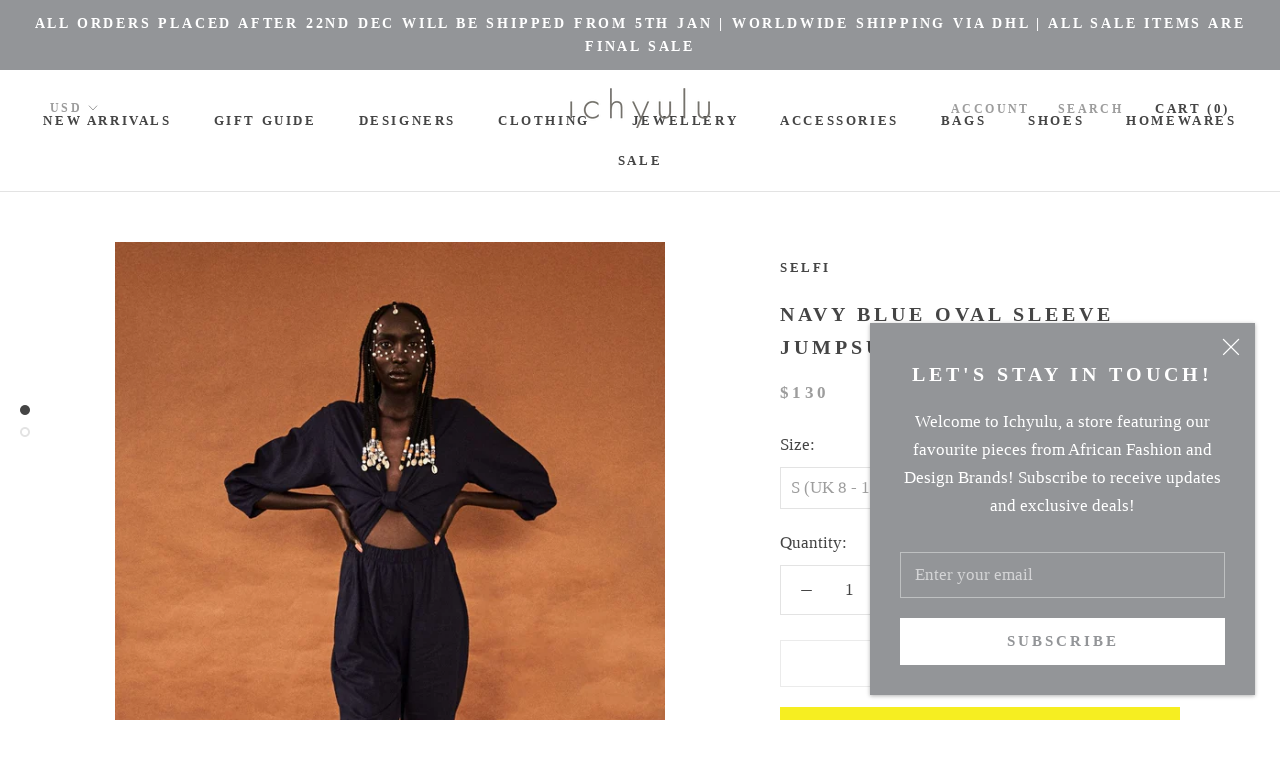

--- FILE ---
content_type: text/javascript
request_url: https://ichyulu.com/cdn/shop/t/2/assets/custom.js?v=8814717088703906631570658632
body_size: -708
content:
//# sourceMappingURL=/cdn/shop/t/2/assets/custom.js.map?v=8814717088703906631570658632
